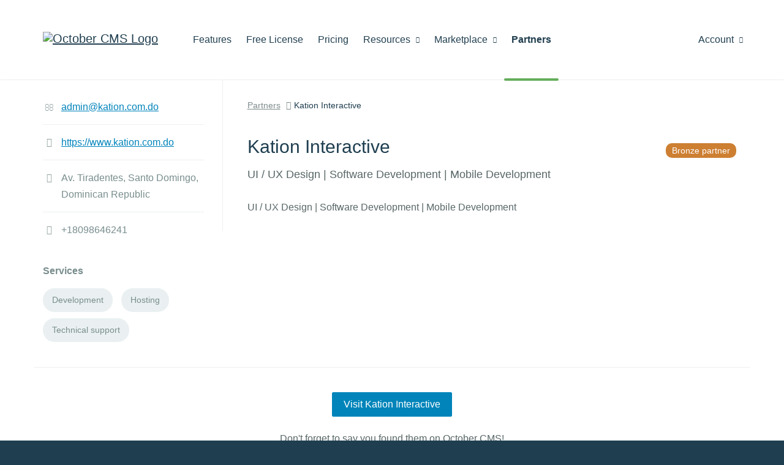

--- FILE ---
content_type: text/html; charset=UTF-8
request_url: https://octobercms.com/partners/profile/kation-interactive-srl
body_size: 3905
content:
<!DOCTYPE html>
<html lang="en">
    <head>
            
    <!-- Google Tag Manager -->
    <script>window.dataLayer = window.dataLayer || [];(function(w,d,s,l,i){w[l]=w[l]||[];w[l].push({'gtm.start':
    new Date().getTime(),event:'gtm.js'});var f=d.getElementsByTagName(s)[0],
    j=d.createElement(s),dl=l!='dataLayer'?'&l='+l:'';j.async=true;j.src=
    'https://www.googletagmanager.com/gtm.js?id='+i+dl;f.parentNode.insertBefore(j,f);
    })(window,document,'script','dataLayer','GTM-KS2FBX3');</script>
    <!-- End Google Tag Manager -->

<meta charset="utf-8">
<meta http-equiv="X-UA-Compatible" content="IE=edge">
<meta name="viewport" content="width=device-width, initial-scale=1">
<meta name="description" content="UI / UX Design | Software Development | Mobile Development"><meta name="author" content="October CMS">
<link rel="icon" type="image/png" href="https://octobercms.com/themes/website/assets/images/october.png" />
<link rel="canonical" href="https://octobercms.com/partners/profile/kation-interactive-srl">

<title>Kation Interactive - October CMS</title>

<link rel="stylesheet" href="https://octobercms.com/combine/7c2726d41a8e969c34fbf484c1095036-1747544179" />
<link href="https://octobercms.com/combine/e051e8be06518686ad098bd57cc68fc4-1767498344" rel="stylesheet">

<style> ul.product-docs-toc ul { margin-bottom: 20px; } </style>



  

    </head>

    <body class="partners  " >
        
<!-- Google Tag Manager (noscript) -->
<noscript><iframe src="https://www.googletagmanager.com/ns.html?id=GTM-KS2FBX3"
height="0" width="0" style="display:none;visibility:hidden"></iframe></noscript>
<!-- End Google Tag Manager (noscript) -->

<script>
    document.addEventListener("DOMContentLoaded", function() { 
          });
</script>

        
        <div class="page-content">
            
            <div id="site-heading">                 <div class="navbar navbar-default main-menu" role="navigation">
    <div class="container">
        <div class="row">
            <div class="navbar-header">
                <button type="button" class="navbar-toggle" data-toggle="collapse" data-target=".navbar-collapse">
                    <span class="sr-only">Toggle navigation</span>
                    <span class="icon-bar"></span>
                    <span class="icon-bar"></span>
                    <span class="icon-bar"></span>
                </button>
                <a class="navbar-brand hidden-sm" href="https://octobercms.com"><img width="211" height="35" src="https://d2f5cg397c40hu.cloudfront.net/website-static-files/images/october-color-logo-v1.svg" alt="October CMS Logo" /></a>
            </div>
            <div class="collapse navbar-collapse">
                <ul class="nav navbar-nav navbar-left">
            <li class="home hidden-lg hidden-md hidden-xs">
            <a
                                href="https://octobercms.com"
            >Home
                            </a>

                    </li>

                    <li class="features">
            <a
                                href="https://octobercms.com/features"
            >Features
                            </a>

                    </li>

                    <li class="free-license">
            <a
                                href="https://octobercms.com/free-license"
            >Free License
                            </a>

                    </li>

                    <li class="pricing">
            <a
                                href="https://octobercms.com/pricing"
            >Pricing
                            </a>

                    </li>

                    <li class="resources dropdown">
            <a
                                    class="dropdown-toggle"
                    data-toggle="dropdown"
                                href="javascript:;"
            >Resources
                                    <i class="icon-chevron-down"></i>
                            </a>

                            <ul class="dropdown-menu">
                                            <li class="">
                                                            <a href="https://octobercms.com/demo">Demo</a>
                                                    </li>
                                                                    <li class="">
                                                            <a href="https://octobercms.com/docker-dev-image">Docker Image</a>
                                                    </li>
                                                    <li class="divider"></li>
                                                                    <li class="">
                                                            <a href="https://docs.octobercms.com/4.x/setup/installation.html" target="_blank">Documentation</a>
                                                    </li>
                                                    <li class="divider"></li>
                                                                    <li class="">
                                                            <a href="https://octobercms.com/blog">Blog</a>
                                                    </li>
                                                                    <li class="">
                                                            <a href="https://talk.octobercms.com" target="_blank">Forum</a>
                                                    </li>
                                                                    <li class="">
                                                            <a href="https://octobercms.com/support">Help Center</a>
                                                    </li>
                                                                    <li class="">
                                                            <a href="https://www.youtube.com/c/OctoberCMSOfficial" target="_blank">YouTube Channel</a>
                                                    </li>
                                                    <li class="divider"></li>
                                                                    <li class="">
                                                            <a href="https://octobercms.com/premium-support">Premium Support</a>
                                                    </li>
                                                                    <li class="">
                                                            <a href="https://octobercms.com/hosting">Hosting</a>
                                                    </li>
                                                            </ul>
                    </li>

                    <li class="marketplace dropdown">
            <a
                                    class="dropdown-toggle"
                    data-toggle="dropdown"
                                href="javascript:;"
            >Marketplace
                                    <i class="icon-chevron-down"></i>
                            </a>

                            <ul class="dropdown-menu">
                                            <li class="">
                                                            <a href="https://octobercms.com/plugins">Plugins</a>
                                                    </li>
                                                                    <li class="">
                                                            <a href="https://octobercms.com/themes">Themes</a>
                                                    </li>
                                                            </ul>
                    </li>

                    <li class="partners active">
            <a
                                href="https://octobercms.com/partners"
            >Partners
                            </a>

                    </li>

            </ul>
                <ul class="nav navbar-nav navbar-right" id="main-menu-account">
    <li class="dropdown ">
    <a href="javascript:;" class="dropdown-toggle" data-toggle="dropdown">
        Account <i class="icon-chevron-down"></i>
    </a>
    <ul class="dropdown-menu">
                    <!-- Guest-->
            <li><a href="https://octobercms.com/account/signin">Sign In</a></li>
            <li><a href="https://octobercms.com/account/register">Register</a></li>
            </ul>
</li>

</ul>            </div>
        </div>
    </div>
</div>                            </div>

                
    <div class="container">
        <div class="row visible-sm-block visible-xs-block hidden-md hidden-lg">
            <div class="col-lg-12">
                <div class="product-title-with-icon no-icon">
                    
                    <div class="badge partner partner-bronze">
            Bronze partner
    </div>                    <h2>Kation Interactive</h2>

                    <p>UI / UX Design | Software Development | Mobile Development</p>
                </div>
            </div>
        </div>

        <div class="row">
            <div class="col-md-3">
                
<div class="product-sidebar details-sidebar" id="partner-sidebar">
    
    <ul class="property-list">
                    <li class="nowrap-ellipses"><i class="icon-envelope-alt"></i> <a href="mailto:&#97;&#100;m&#x69;&#x6e;&#x40;&#107;&#x61;t&#105;&#111;n&#46;&#99;&#x6f;m&#x2e;&#x64;&#111;" title="adm&#x69;&#110;&#64;k&#x61;ti&#x6f;&#x6e;&#x2e;c&#111;&#x6d;&#46;do">&#x61;&#100;&#109;&#105;&#x6e;&#64;k&#x61;&#116;&#x69;on&#x2e;&#99;om.&#x64;&#x6f;</a></li>
                <li class="nowrap-ellipses"><i class="icon-globe"></i> <a href="https://www.kation.com.do" target="_blank" title="https://www.kation.com.do">https://www.kation.com.do</a></li>

                    <li><i class="icon-location-arrow"></i> Av. Tiradentes, Santo Domingo, Dominican Republic</li>
        
                    <li><i class="icon-phone"></i> <nobr>+18098646241</nobr></li>
        
            </ul>

    <h4 class="secondary">Services</h4>

    <ul class="pills">
                    <li class="pill">Development</li>
                    <li class="pill">Hosting</li>
                    <li class="pill">Technical support</li>
            </ul>
</div>            </div>
            <div class="col-md-9">
                <div class="product-details-container no-border-right" id="partner-details-container">
                    <div class="row hidden-sm hidden-xs">
                        <div class="col-lg-12">
                            <ol class="breadcrumb">
                                <li><a href="https://octobercms.com/partners">Partners</a></li>
                                <li><a href="#">Kation Interactive</a></li>
                            </ol>
                        </div>
                    </div>

                    <div class="row">
                        <div class="col-lg-12">

                            <div class="product-title-with-icon hidden-sm hidden-xs no-icon">
                                
                                <div class="badge partner partner-bronze">
            Bronze partner
    </div>                                <h2>Kation Interactive</h2>

                                <p>UI / UX Design | Software Development | Mobile Development</p>
                            </div>

                            <article class="article">
    <p>UI / UX Design | Software Development | Mobile Development</p>
</article>


                        </div>
                    </div>
                </div>
            </div>
        </div>
    </div>

    <div class="content-section alternate">
        <div class="container">
            <div class="row standard-top-padding standard-bottom-padding grid-top-border">
                <div class="col-sm-12 text-center">
                    <p>
                        <a href="https://www.kation.com.do" target="_blank" class="btn btn-primary">Visit Kation Interactive</a>
                                            </p>
                    <div>Don't forget to say you found them on October CMS!</div>
                </div>
            </div>
        </div>
    </div>

    
        </div>

        <div class="site-footer fixed-sidebar-bottom-border" id="site-footer">
    <div class="container">
        <div class="row">
                            <div class="col-sm-6 from-the-blog">
                                                                    <h3>Latest from the blog</h3>
                        <h4><a href="https://octobercms.com/blog/post/introducing-larajax-october-cms-v4-1">Introducing Larajax in October CMS v4.1</a></h4>
                        <p class="post-excerpt">October CMS v4.1 introduces Larajax, a standalone AJAX library for Laravel, plus the Gateway API for partner automation, template caching with the new {% cache %} tag, and multisite traffic statistics.</p>
                        <p class="link"><a href="https://octobercms.com/blog/post/introducing-larajax-october-cms-v4-1">Continue reading &rarr;</a></p>
                                    </div>
            
            <div class="col-md-4 col-md-offset-2 col-sm-6">
                <div class="social">
                    <div class="icons ">
                        <a href="https://github.com/octobercms" target="_blank" rel="noopener noreferrer"><i class="icon-github"></i></a>
                        <a href="https://twitter.com/octobercms" target="_blank" rel="noopener noreferrer"><i class="icon-twitter"></i></a>
                        <a href="https://facebook.com/octobercms" target="_blank" rel="noopener noreferrer"><i class="icon-facebook"></i></a>
                        <a href="https://www.youtube.com/c/OctoberCMSOfficial" target="_blank" rel="noopener noreferrer"><i class="icon-youtube"></i></a>
                    </div>
                </div>

                            </div>
        </div>
    </div>

    <div class="menu">
        <div class="container">
            
                            <ul>
                    <li class="title">October CMS</li>

                                            <li class="">
                                                            <a href="https://octobercms.com">Home</a>
                                                    </li>
                                            <li class="">
                                                            <a href="https://octobercms.com/features">Features</a>
                                                    </li>
                                            <li class="">
                                                            <a href="https://octobercms.com/hosting">Hosting</a>
                                                    </li>
                                            <li class="">
                                                            <a href="https://portal.octobercms.com/" rel="noopener noreferrer" target="_blank">Roadmap &amp; Portal</a>
                                                    </li>
                                            <li class="">
                                                            <a href="/help/terms/website">Terms &amp; Conditions</a>
                                                    </li>
                                            <li class="">
                                                            <a href="https://octobercms.com/contact">Contact Us</a>
                                                    </li>
                                            <li class="">
                                                            <a href="https://octobercms.com/about">About</a>
                                                    </li>
                                            <li class="">
                                                            <a href="https://octobercms.com/blog">Blog</a>
                                                    </li>
                                    </ul>
                            <ul>
                    <li class="title">Discover More</li>

                                            <li class="">
                                                            <a href="https://octobercms.com/account">My Account</a>
                                                    </li>
                                            <li class="">
                                                            <a href="https://octobercms.com/plugins">Plugins</a>
                                                    </li>
                                            <li class="">
                                                            <a href="https://octobercms.com/themes">Themes</a>
                                                    </li>
                                            <li class="active">
                                                            <a href="https://octobercms.com/partners">Partners</a>
                                                    </li>
                                    </ul>
                            <ul>
                    <li class="title">Support</li>

                                            <li class="">
                                                            <a href="https://octobercms.com/premium-support">Premium Support</a>
                                                    </li>
                                            <li class="">
                                                            <a href="https://docs.octobercms.com/4.x/setup/installation.html" rel="noopener noreferrer" target="_blank">Documentation</a>
                                                    </li>
                                            <li class="">
                                                            <a href="https://octobercms.com/support">Help Center</a>
                                                    </li>
                                            <li class="">
                                                            <a href="https://octobercms.com/forum">Forum</a>
                                                    </li>
                                    </ul>
                            <ul>
                    <li class="title">Help</li>

                                            <li class="">
                                                            <a href="/help/site/projects">Projects</a>
                                                    </li>
                                            <li class="">
                                                            <a href="/help/site/teams">Teams</a>
                                                    </li>
                                            <li class="">
                                                            <a href="/help/site/marketplace">Marketplace</a>
                                                    </li>
                                            <li class="">
                                                            <a href="/help/site/markdown">Markdown</a>
                                                    </li>
                                            <li class="">
                                                            <a href="/help/site/authors">For Authors</a>
                                                    </li>
                                    </ul>
                            <ul>
                    <li class="title">Guidelines</li>

                                            <li class="">
                                                            <a href="/help/terms/quality-guidelines">Quality Guidelines</a>
                                                    </li>
                                            <li class="">
                                                            <a href="/docs/help/developer-guide">Developer Guide</a>
                                                    </li>
                                    </ul>
            
            <a href="/" class="home-link">Home</a>

                    </div>
    </div>
</div>

<script type="text/template" data-template="global-notifications-popover-template">
    <div class="popover global-notifications" role="tooltip">
        <div class="arrow"></div>
        <div class="popover-header">
            <h4 class="popover-title"></h4>
            <button type="button" class="close" id="global-notifications-close-button" data-dismiss="modal" aria-hidden="true">&times;</button>
            <a href="javascript:;" class="pull-right text-muted mark-all-read" id="global-notifications-mark-all-read">Mark all as read</a>
        </div>
        <form class="global-notifications-container loading" id="global-notifications-container">
        </form>
    </div>
</script>
        
        <script src="https://d2f5cg397c40hu.cloudfront.net/website-static-files/js/commonscripts-part-1-v1.js"></script>
    <script src="https://d2f5cg397c40hu.cloudfront.net/website-static-files/js/commonscripts-part-2-v1.js"></script>

<script src="https://octobercms.com/combine/9c89e4094f5734857b0b3788f7570b4c-1668712740"></script>

    
    <script src="https://octobercms.com/combine/a75f111a6d883c02d12b8118cb561ee5-1616889265"></script>

    <script async defer src="https://maps.googleapis.com/maps/api/js?key=AIzaSyDGVWWQLRi_NKjuldOAyVK7QuYTBvrrUtM&callback=initMap"></script>


    </body>
</html>

--- FILE ---
content_type: text/css; charset=UTF-8
request_url: https://octobercms.com/combine/7c2726d41a8e969c34fbf484c1095036-1747544179
body_size: 7809
content:
.content-toolbar.product-list-toolbar .toolbar-container{display:-ms-flexbox;display:-webkit-flex;display:flex;-webkit-flex-direction:row;-ms-flex-direction:row;flex-direction:row;-webkit-flex-wrap:nowrap;-ms-flex-wrap:nowrap;flex-wrap:nowrap;-webkit-justify-content:flex-start;-ms-flex-pack:start;justify-content:flex-start;-webkit-align-content:stretch;-ms-flex-line-pack:stretch;align-content:stretch;-webkit-align-items:flex-start;-ms-flex-align:start;align-items:flex-start}
.content-toolbar.product-list-toolbar .toolbar-container .toolbar-item{-webkit-order:0;-ms-flex-order:0;order:0;-webkit-align-self:auto;-ms-flex-item-align:auto;align-self:auto;-webkit-flex:0 1 auto;-ms-flex:0 1 auto;flex:0 1 auto}
.content-toolbar.product-list-toolbar .toolbar-container .toolbar-item.search{-webkit-flex:1 1 auto;-ms-flex:1 1 auto;flex:1 1 auto}
.content-toolbar.product-list-toolbar .toolbar-item{white-space:nowrap;position:relative}
.content-toolbar.product-list-toolbar .categories-link,
.content-toolbar.product-list-toolbar .stats-link,
.content-toolbar.product-list-toolbar .sorting-link{padding-top:10px;display:inline-block}
.content-toolbar.product-list-toolbar .categories-link,
.content-toolbar.product-list-toolbar .sorting-link{margin-right:20px}
.content-toolbar.product-list-toolbar .categories-link a.link,
.content-toolbar.product-list-toolbar .sorting-link a.link{color:#586667;text-decoration:none}
.content-toolbar.product-list-toolbar .categories-link a.link i,
.content-toolbar.product-list-toolbar .sorting-link a.link i{margin-left:5px;font-size:12px;color:#bac3c7}
.content-toolbar.product-list-toolbar .categories-link a.link .number-badge,
.content-toolbar.product-list-toolbar .sorting-link a.link .number-badge{margin-left:5px}
.content-toolbar.product-list-toolbar .categories-link .dropdown-menu,
.content-toolbar.product-list-toolbar .sorting-link .dropdown-menu{left:auto;top:45px;right:-27px}
.content-toolbar.product-list-toolbar .popover-container{display:inline-block;position:relative}
.content-toolbar.product-list-toolbar .popover{width:300px;max-width:300px;left:auto !important;right:-10px !important;top:38px !important}
.content-toolbar.product-list-toolbar .stats-link:before{content:'';width:18px;height:18px;display:inline-block;background-image:url("https://d2f5cg397c40hu.cloudfront.net/website-static-files/images/icons-sprite-v1.png");background-position:-343px -54px;margin-right:4px;position:relative;top:2px}
@media only screen and (-webkit-min-device-pixel-ratio:1.3),only screen and (-o-min-device-pixel-ratio:13/10),only screen and (min-resolution:120dpi){.content-toolbar.product-list-toolbar .stats-link:before{background-image:url("https://d2f5cg397c40hu.cloudfront.net/website-static-files/images/icons-sprite-v1%402x.png");background-size:1135px 755px}}
@media (max-width:991px){.content-toolbar.product-list-toolbar.show-sorting .toolbar-item.search{width:100%;float:none !important}.content-toolbar.product-list-toolbar.show-sorting .toolbar-item.links{float:none !important}.content-toolbar.product-list-toolbar.show-sorting .toolbar-item.links .stats-link{float:right}}
@media (max-width:767px){.content-toolbar.product-list-toolbar .toolbar-container{display:block}.content-toolbar.product-list-toolbar .toolbar-container .toolbar-item.links{float:none !important}.content-toolbar.product-list-toolbar .toolbar-container .toolbar-item.links .stats-link{float:right}.content-toolbar.product-list-toolbar .toolbar-container .toolbar-item.platform-version{margin:0}.content-toolbar.product-list-toolbar .popover{right:237px}.content-toolbar.product-list-toolbar .popover-container.categories-no-sorting .popover{right:-210px !important}.content-toolbar.product-list-toolbar.search-and-stats .toolbar-item.search{width:100%}}
.badge.popularity-badge{font-size:12px;font-weight:bold;text-shadow:none;background-color:#bdc3c7;color:#fff;top:-2px;position:relative;margin-right:5px}
.badge.popularity-badge.highlight{background-color:#e6802b}
.product-list{position:relative}
.product-list .cards{padding-bottom:15px}
.product-list .list-header .pull-right{margin-top:20px}
.product-list .list-header h3{font-size:22px;margin-bottom:15px}
.product-list .list-header p.secondary-text{font-size:16px;margin-bottom:0;line-height:0;text-align:right}
@media (max-width:767px){.product-list .cards{padding-bottom:5px}}
.product-list .product-card{width:287px;display:inline-block;vertical-align:top;border:1px solid #E7E9EA;background:#F9FBFB;border-radius:4px;position:relative;text-decoration:none;padding:10px;margin-right:30px;margin-bottom:30px}
.product-list .product-card:nth-child(3n){margin-right:0}
.product-list .product-card h4{font-size:16px;margin-bottom:2px;margin-top:-3px;text-overflow:ellipsis;white-space:nowrap;overflow:hidden;color:#213F50}
.product-list .product-card p{font-size:14px;line-height:130%;margin-bottom:10px;color:#586667}
.product-list .product-card h4,
.product-list .product-card p{margin-right:75px}
.product-list .product-card .price-tag{border-radius:20px;background:#EAF0F1;color:#586667;font-size:12px;line-height:100%;display:inline-block;text-align:center;padding:5px 11px;margin-top:15px}
.product-list .product-card p.footer{position:absolute;margin:0;padding:2px 33px 0 0;text-overflow:ellipsis;white-space:nowrap;overflow:hidden;width:100%;bottom:10px;font-size:14px}
.product-list .product-card .icon{float:right;text-align:center;width:64px;margin-top:3px}
.product-list .product-card .icon img{width:64px;height:64px;display:block}
.product-list .product-card .card-front p{color:#586667}
.product-list .product-card .card-front p.footer{color:#8DA6A6}
.product-list .product-card .card-back{display:none}
.product-list .product-card.best-product{padding:15px}
.product-list .product-card.placeholder{background:#FCFCFC;border-color:#EFF0F1;text-align:center;color:#CBD2D4;padding-top:40px;height:125px;min-height:auto !important}
.product-list .product-card.placeholder span{display:block;font-size:16px}
.product-list .product-card.placeholder:before{content:'';width:31px;height:19px;display:inline-block;background-image:url("https://d2f5cg397c40hu.cloudfront.net/website-static-files/images/icons-sprite-v1.png");background-position:-402px -701px;margin-bottom:10px}
@media only screen and (-webkit-min-device-pixel-ratio:1.3),only screen and (-o-min-device-pixel-ratio:13/10),only screen and (min-resolution:120dpi){.product-list .product-card.placeholder:before{background-image:url("https://d2f5cg397c40hu.cloudfront.net/website-static-files/images/icons-sprite-v1%402x.png");background-size:1135px 755px}}
.product-list .product-card.text-link{text-align:center;font-size:16px;color:#0083bb;text-decoration:underline}
.product-list .product-card.text-link span{display:block;padding-top:58px}
.product-list .product-card.text-link.compact{min-height:86px}
.product-list .product-card.text-link.compact span{padding-top:21px}
.product-list .product-card.placeholder-1-3{display:none}
.product-list .product-card .bottom-controls{position:absolute;bottom:10px;width:100%}
.product-list .product-card .bottom-controls .projects,
.product-list .product-card .bottom-controls .rating-stars .count{font-size:15px;color:white}
.product-list .product-card .bottom-controls .projects:before{content:'';width:20px;height:17px;display:inline-block;background-image:url("https://d2f5cg397c40hu.cloudfront.net/website-static-files/images/icons-sprite-v1.png");background-position:-1104px -45px;position:relative;top:3px;margin-right:4px}
@media only screen and (-webkit-min-device-pixel-ratio:1.3),only screen and (-o-min-device-pixel-ratio:13/10),only screen and (min-resolution:120dpi){.product-list .product-card .bottom-controls .projects:before{background-image:url("https://d2f5cg397c40hu.cloudfront.net/website-static-files/images/icons-sprite-v1%402x.png");background-size:1135px 755px}}
.product-list .product-card .bottom-controls .projects.top10:before{top:5px;margin-right:2px;content:'' !important;width:30px !important;height:21px !important;display:inline-block !important;background-image:url("https://d2f5cg397c40hu.cloudfront.net/website-static-files/images/icons-sprite-v1.png") !important;background-position:-543px -723px !important}
@media only screen and (-webkit-min-device-pixel-ratio:1.3),only screen and (-o-min-device-pixel-ratio:13/10),only screen and (min-resolution:120dpi){.product-list .product-card .bottom-controls .projects.top10:before{background-image:url("https://d2f5cg397c40hu.cloudfront.net/website-static-files/images/icons-sprite-v1%402x.png");background-size:1135px 755px}}
.product-list .product-card .bottom-controls .product-rating{position:absolute;right:20px !important;bottom:0}
.product-list .product-card .bottom-controls .rating-stars{white-space:nowrap}
.product-list .product-card .bottom-controls .rating-stars .count{margin-right:5px}
.product-list .product-card .card-front .bottom-controls .projects,
.product-list .product-card .card-front .bottom-controls .rating-stars .count{color:#586667}
.product-list .product-card .card-front .bottom-controls .projects:before{content:'';width:20px;height:17px;display:inline-block;background-image:url("https://d2f5cg397c40hu.cloudfront.net/website-static-files/images/icons-sprite-v1.png");background-position:-1104px -45px}
@media only screen and (-webkit-min-device-pixel-ratio:1.3),only screen and (-o-min-device-pixel-ratio:13/10),only screen and (min-resolution:120dpi){.product-list .product-card .card-front .bottom-controls .projects:before{background-image:url("https://d2f5cg397c40hu.cloudfront.net/website-static-files/images/icons-sprite-v1%402x.png");background-size:1135px 755px}}
.product-list .product-card.promotion p{margin-bottom:0}
.product-list .product-card.promotion .card-front p.footer{padding-right:60px}
.product-list .product-card.promotion .card-front:before{position:absolute;right:14px;bottom:13px;content:'';width:25px;height:16px;display:inline-block;background-image:url("https://d2f5cg397c40hu.cloudfront.net/website-static-files/images/icons-sprite-v1.png");background-position:-402px -679px}
@media only screen and (-webkit-min-device-pixel-ratio:1.3),only screen and (-o-min-device-pixel-ratio:13/10),only screen and (min-resolution:120dpi){.product-list .product-card.promotion .card-front:before{background-image:url("https://d2f5cg397c40hu.cloudfront.net/website-static-files/images/icons-sprite-v1%402x.png");background-size:1135px 755px}}
@media (max-width:1199px){.product-list .product-card{width:246px;min-height:190px;margin-right:15px;margin-bottom:15px}.product-list .product-card.best-product{width:377px}}
@media (max-width:1199px) and (min-width:992px){.product-list .card-front .bottom-controls .projects.not-top10{display:none}.product-list .card-front .bottom-controls .projects.top10 .installations{display:none}}
.product-list.promoted .product-card{background:#FFFDF3;border-color:#F6C443}
.product-list .product-card.has-back-side:hover{border-color:#213F50 !important;background:#213F50}
.product-list .product-card.has-back-side:hover .card-front{display:none}
.product-list .product-card.has-back-side:hover .card-back{display:block}
.product-list .product-card.has-back-side:hover .card-back h4,
.product-list .product-card.has-back-side:hover .card-back p{color:white}
.product-list .product-card.has-back-side:hover .popularity-info{text-align:center;width:64px;height:64px}
.product-list .product-card.has-back-side:hover .popularity-info span{color:#ecf0f1}
.product-list .product-card.has-back-side:hover .popularity-info span.number{font-size:13px;display:inline-block}
.product-list .product-card.has-back-side:hover .popularity-info span.segment{font-size:13px;color:rgba(255,255,255,0.52);display:block;margin-top:3px}
.product-list .product-card.has-back-side:hover .popularity-info span.popularity{font-size:25px;color:#ecf0f1;line-height:100%}
.product-list .product-card.has-back-side:hover .popularity-info.highlight span.popularity,
.product-list .product-card.has-back-side:hover .popularity-info.highlight span.number{color:#FFB804}
@media (max-width:991px){.product-list .product-card{min-height:auto;margin-bottom:15px}.product-list .product-card,.product-list .product-card.best-product{width:352px}.product-list .product-card,.product-list .product-card:nth-child(3n){margin-right:15px}.product-list .product-card:nth-child(2n){margin-right:0}.product-list .product-card.placeholder-1-2,.product-list .product-card.placeholder-2-1{display:none}}
@media (max-width:767px){.product-list .product-card{width:100%;min-height:0 !important;margin-right:0 !important}.product-list .product-card p.description{margin-bottom:30px}.product-list .product-card .card-back .product-rating{display:none}.product-list .product-card .bottom-controls .product-rating,.product-list .product-card.best-product .bottom-controls .product-rating{right:100px !important}.product-list .product-card.placeholder{display:none !important}.product-list .product-card.promotion .card-front:before{right:-1px;bottom:-1px}.product-list .product-card.best-product{width:100%;margin-right:0;min-height:0 !important}}
.product-list.two-column .product-card{width:363px}
.product-list.two-column .product-card:nth-child(2n){margin-right:0 !important}
.product-list.two-column .product-card:nth-child(3n){margin-right:25px}
@media (max-width:1199px) and (min-width:992px){.product-list.two-column .product-card{min-height:0 !important}}
@media (max-width:1199px){.product-list.two-column .product-card{width:100%;margin-right:0 !important}.product-list.two-column .product-card p.description{margin-bottom:30px}.product-list.two-column .product-card .product-rating{right:100px !important}}
@media (max-width:991px){.product-list.two-column .product-card{width:345px;min-height:190px;margin-right:25px !important}.product-list.two-column .product-card:nth-child(2n){margin-right:0 !important}.product-list.two-column .product-card:nth-child(3n){margin-right:25px}.product-list.two-column .product-card .product-rating{right:20px !important}}
@media (max-width:767px){.product-list.two-column .product-card{width:100%;min-height:0 !important;margin-right:0 !important}.product-list.two-column .product-card p.description{margin-bottom:30px}.product-list.two-column .product-card .product-rating{right:80px !important}}
.product-list .list-loading{position:absolute;width:100%;height:100%;left:0;top:0;background:rgba(255,255,255,0.75)}
.product-link-list{margin:20px 0 10px 0;padding:0;list-style:none}
.product-link-list li{display:inline-block;vertical-align:top;margin-right:30px}
.product-link-list.plugin-list{display:flex;flex-wrap:wrap}
.product-link-list.plugin-list li{font-size:0;margin-bottom:30px;display:block;width:29%}
.product-link-list.plugin-list li img{margin-right:10px;float:left}
.product-link-list.plugin-list li span{font-size:16px;text-decoration:none;color:#213F50}
.product-link-list.plugin-list li p{font-size:16px;color:#586667;margin-bottom:10px;text-decoration:none}
.product-link-list.plugin-list li .product-info{margin-left:64px}
.product-link-list.plugin-list li .stars{font-size:0;text-decoration:none}
.product-link-list.theme-list li{-webkit-border-radius:2px;-moz-border-radius:2px;border-radius:2px;margin-bottom:30px;overflow:hidden}
.product-link-list.theme-list li img{border:1px solid #ecf0f1}
.product-link-list.theme-list li span{width:184px;text-align:center;display:block;padding:10px 0 0 0}
.details-sidebar{padding:30px 0 0 0;width:263px;border-bottom:1px solid rgba(255,255,255,0.1)}
.details-sidebar .product-rating{margin-bottom:40px}
.details-sidebar .popularity-badge{margin-top:8px}
.details-sidebar .product-support,
.details-sidebar .donate-link{position:relative;margin-bottom:30px}
.details-sidebar .product-support p,
.details-sidebar .donate-link p{padding-left:55px;margin-bottom:0}
.details-sidebar .product-support:before,
.details-sidebar .donate-link:before{content:'';width:39px;height:39px;display:inline-block;background-image:url("https://d2f5cg397c40hu.cloudfront.net/website-static-files/images/icons-sprite-v1.png");background-position:0px -511px;position:absolute;left:0;top:4px}
@media only screen and (-webkit-min-device-pixel-ratio:1.3),only screen and (-o-min-device-pixel-ratio:13/10),only screen and (min-resolution:120dpi){.details-sidebar .product-support:before,.details-sidebar .donate-link:before{background-image:url("https://d2f5cg397c40hu.cloudfront.net/website-static-files/images/icons-sprite-v1%402x.png");background-size:1135px 755px}}
.details-sidebar .donate-link:before{content:'';width:38px;height:51px;display:inline-block;background-image:url("https://d2f5cg397c40hu.cloudfront.net/website-static-files/images/icons-sprite-v1.png");background-position:-66px -391px;top:-7px}
@media only screen and (-webkit-min-device-pixel-ratio:1.3),only screen and (-o-min-device-pixel-ratio:13/10),only screen and (min-resolution:120dpi){.details-sidebar .donate-link:before{background-image:url("https://d2f5cg397c40hu.cloudfront.net/website-static-files/images/icons-sprite-v1%402x.png");background-size:1135px 755px}}
.details-sidebar .parther-profile-link{display:inline-block}
.details-sidebar .parther-profile-link .partner.badge{float:none;margin-left:0;margin-top:10px}
.details-sidebar.affix{top:0}
.details-sidebar.affix-bottom{position:absolute}
.details-sidebar .bundle-sidebar ul.digital-indicators{margin-bottom:0}
.details-sidebar .bundle-sidebar .product-rating{margin-bottom:20px}
@media (max-width:1199px){.details-sidebar{width:221px}.details-sidebar .rating-stars.large .stars i{font-size:25px}.details-sidebar .popularity-award{top:-2px}.details-sidebar ul.digital-indicators.sidebar li{padding:0 10px}}
@media (max-width:991px){.details-sidebar{width:auto}.details-sidebar.affix,.details-sidebar.affix-bottom{position:relative !important}.details-sidebar .product-rating{float:left}.details-sidebar .product-popularity{float:right}.details-sidebar .product-price-and-add{clear:both}.details-sidebar ul.digital-indicators.sidebar li{padding:0 10px}}
.product-title-with-icon img,
.product-title-with-icon i{float:left;margin-top:10px}
.product-title-with-icon h2,
.product-title-with-icon p{margin-left:95px}
.product-title-with-icon h2{font-size:30px;margin-bottom:5px}
.product-title-with-icon p{font-size:18px}
.product-title-with-icon.no-icon h2,
.product-title-with-icon.no-icon p{margin-left:0}
.product-title-with-icon.no-description h2{position:relative;top:12px}
.product-title-with-icon div.avatar{float:left;margin-top:10px}
.product-title-with-icon div.avatar img{float:none;margin-top:0}
.product-title-with-icon.minor h2{font-size:18px}
.product-title-with-icon.minor p{font-size:16px}
.product-title-with-icon.minor h2,
.product-title-with-icon.minor p{margin-left:85px}
.product-title-with-icon.minor img{margin-top:0}
@media (max-width:991px){.product-title-with-icon{margin-top:40px}}
.product-details-container{border-left:1px solid #ecf0f1;border-right:1px solid #ecf0f1;margin-right:8px;padding:0 40px}
.product-details-container.no-border-right{border-right:none;padding-right:0}
.product-details-container .product-banner-container{margin:0 -40px 40px -40px}
.product-details-container .product-banner-container img{display:block;max-width:100%}
.product-details-container .full-size-container{margin:0 -40px 0 -40px}
.product-details-container .product-demo-link-container{margin:0 0 40px 0}
.product-details-container .product-demo-link-container .btn{display:block}
.product-details-container ul.nav-tabs.primary{margin:0 -40px 40px -40px}
.product-details-container ul.nav-tabs.primary>li:first-child{margin-left:20px}
@media (max-width:1199px){.product-details-container ul.nav-tabs.primary>li:first-child{margin-left:30px}}
@media (max-width:991px){.product-details-container ul.nav-tabs.primary{margin-right:0;margin-left:0}.product-details-container ul.nav-tabs.primary>li>a{padding-left:0;padding-right:0}.product-details-container ul.nav-tabs.primary>li:first-child{margin-left:0}}
.product-details-container .tab-pane>.article{margin-bottom:40px}
.product-details-container .cli-command{margin-bottom:40px;margin-top:-10px}
.product-details-container .cli-command .cli-command-label{margin-bottom:8px;font-weight:600}
.product-details-container .cli-command .cli-command-box{display:flex;align-items:center;background:rgba(0,0,0,0.3);border-radius:4px;padding:5px 10px 5px 5px}
.product-details-container .cli-command .cli-command-box code{flex:1;font-size:13px;word-break:break-all;padding:10px}
.product-details-container .cli-command .cli-command-box button{font:0/0 a;color:transparent;text-shadow:none;background-color:transparent;border:0;flex-shrink:0;margin-left:10px;border:none !important;width:18px;height:24px;padding:0}
.product-details-container .cli-command .cli-command-box button:before{content:'';width:18px;height:24px;display:inline-block;background-image:url("/themes/website/assets/images/clipboard-copy.png");background-position:0 0}
@media only screen and (-webkit-min-device-pixel-ratio:1.3),only screen and (-o-min-device-pixel-ratio:13/10),only screen and (min-resolution:120dpi){.product-details-container .cli-command .cli-command-box button:before{background-image:url("/themes/website/assets/images/clipboard-copy@2x.png");background-size:36px,24px}}
.product-details-container .cli-command .cli-command-box button:hover,
.product-details-container .cli-command .cli-command-box button:focus{background-color:transparent !important}
.product-details-container .cli-command .cli-command-box button.copied:before{content:'';width:16px;height:17px;display:inline-block;background-image:url("/themes/website/assets/images/clipboard-copy.png");background-position:-20px 0}
@media only screen and (-webkit-min-device-pixel-ratio:1.3),only screen and (-o-min-device-pixel-ratio:13/10),only screen and (min-resolution:120dpi){.product-details-container .cli-command .cli-command-box button.copied:before{background-image:url("/themes/website/assets/images/clipboard-copy@2x.png");background-size:36px,24px}}
@media (max-width:991px){.product-details-container{margin-right:0;border-right:none;border-left:none;min-height:0 !important;padding:0}.product-details-container ul.nav-tabs{margin-left:0;margin-right:0;padding-bottom:20px}.product-details-container ul.nav-tabs>li:first-child{margin-left:0}.product-details-container .product-banner-container,.product-details-container .full-size-container{margin-left:-15px;margin-right:-15px}}
.btn.stripe-payment-button{position:relative;padding-right:85px}
.btn.stripe-payment-button:before{position:absolute;top:0;right:0;border-left:1px solid rgba(255,255,255,0.3);content:'';background-image:url("https://d2f5cg397c40hu.cloudfront.net/website-static-files/images/market-sprite-v1.png");background-position:13px 11px;background-size:178px 66px;width:70px;height:100%;display:inline-block}
@media only screen and (-webkit-min-device-pixel-ratio:1.3),only screen and (-o-min-device-pixel-ratio:13/10),only screen and (min-resolution:120dpi){.btn.stripe-payment-button:before{background-image:url("https://d2f5cg397c40hu.cloudfront.net/website-static-files/images/market-sprite-v1%402x.png")}}
@media (max-width:630px){.btn.modal-payment-button{display:block;margin:0 0 10px 0!important}}
.popularity-award{position:relative;font-size:13px;color:#fff;font-weight:bold;width:38px;display:inline-block}
.popularity-award span{position:relative;width:100%;top:4px;text-align:center;display:block}
.popularity-award:before{content:'';width:37px;height:46px;display:inline-block;background-image:url("https://d2f5cg397c40hu.cloudfront.net/website-static-files/images/icons-sprite-v1.png");background-position:0 -460px;position:absolute;left:0;top:-5px}
@media only screen and (-webkit-min-device-pixel-ratio:1.3),only screen and (-o-min-device-pixel-ratio:13/10),only screen and (min-resolution:120dpi){.popularity-award:before{background-image:url("https://d2f5cg397c40hu.cloudfront.net/website-static-files/images/icons-sprite-v1%402x.png");background-size:1135px 755px}}
ul.digital-indicators li .popularity-award{top:6px;width:43px;height:54px;font-size:15px}
ul.digital-indicators li .popularity-award span{top:1px}
ul.digital-indicators li .popularity-award:before{content:'';width:43px;height:53px;display:inline-block;background-image:url("https://d2f5cg397c40hu.cloudfront.net/website-static-files/images/icons-sprite-v1.png");background-position:-100px -460px}
@media only screen and (-webkit-min-device-pixel-ratio:1.3),only screen and (-o-min-device-pixel-ratio:13/10),only screen and (min-resolution:120dpi){ul.digital-indicators li .popularity-award:before{background-image:url("https://d2f5cg397c40hu.cloudfront.net/website-static-files/images/icons-sprite-v1%402x.png");background-size:1135px 755px}}
.product-price-and-add{margin-bottom:40px;background:#EAF0F1;border-radius:2px}
.product-price-and-add:before,
.product-price-and-add:after{content:" ";display:table}
.product-price-and-add:after{clear:both}
.product-price-and-add .price,
.product-price-and-add .btn{padding:12px;height:43px;font-size:16px;line-height:19px;text-align:center}
.product-price-and-add .price{width:39.5%;float:left;color:#213F50;position:relative}
.product-price-and-add .price:after{content:'';display:block;width:0;height:0;border-top:10px solid transparent;border-bottom:10px solid transparent;border-left:10px solid #eaf0f1;position:absolute;right:-10px;top:11px;z-index:1}
.product-price-and-add .btn{width:60.4%;float:right;color:white;background:#0084ba;text-decoration:none}
.product-price-and-add .bundle-discount{background:#7FAC3E;color:white;-webkit-border-radius:10px;-moz-border-radius:10px;border-radius:10px;font-size:14px;display:inline-block;padding:1px 6px;white-space:nowrap;margin-top:2px}
@media (max-width:991px){.product-price-and-add .bundle-discount{margin-top:0}}
.property-list{padding:0;margin-bottom:40px;list-style:none;color:#798d8d}
.property-list li{padding:15px 0 15px 30px;position:relative;border-bottom:1px solid #ecf0f1}
.property-list li>i:first-child{position:absolute;width:20px;top:20px;left:0;font-size:15px;display:inline-block;text-align:center;margin-right:10px;opacity:0.8;filter:alpha(opacity=80)}
.property-list li>i.icon-external-link{top:23px !important}
.property-list li:first-child{padding-top:0}
.property-list li:first-child>i:first-child{top:6px}
.property-list li:last-child{padding-bottom:0;border-bottom:0}
.property-list li.nowrap-ellipses{overflow:hidden;text-overflow:ellipsis;width:100%;white-space:nowrap}
.property-list li .compatibility{display:inline-block;width:6px;height:6px;vertical-align:middle;border-radius:6px;background-color:#BDC3C7}
.property-list li .compatibility.tested{background-color:#9ACC2E}
.property-list li .compatibility.unsupported{background-color:#c63e26}
.property-list.border-top li:first-child{padding-top:15px;border-top:1px solid #ecf0f1}
.property-list.border-top li:first-child>i:first-child{top:19px}
.product-screenshots{margin-bottom:40px}
.product-screenshots img{max-width:100%}
.product-screenshots ul{list-style:none;margin-bottom:40px;padding:0;font-size:0;white-space:nowrap}
.product-screenshots ul li{display:inline-block;padding:0;margin-right:2.5%;width:18%;list-style:none;cursor:pointer;border:1px solid #dee1e3;border-radius:4px;overflow:hidden}
.product-screenshots ul li:last-child{margin-right:0}
.product-screenshots ul li a{display:block}
.product-screenshots ul li img{width:100%;display:block;border-radius:2px}
.product-screenshots ul li.active{border-color:#2581b8}
.product-screenshots .screenshot-description{margin-bottom:40px}
.product-screenshots .screenshot-description:empty{margin-bottom:0}
.changelog th{padding-right:20px;text-align:right;color:#213f50}
.changelog th,
.changelog td{vertical-align:top;padding-bottom:20px;font-weight:normal}
.changelog th p,
.changelog td p{margin-bottom:0}
.changelog.october th,
.changelog.october td{padding-bottom:40px}
.changelog tr:last-child th,
.changelog tr:last-child td{padding-bottom:0}
.market-price-panel{background:#fff8d4;padding:35px;margin:0 -35px 35px -35px}
.market-price-panel p.price{color:#213f50;font-size:30px;font-weight:100;margin-top:-10px;margin-bottom:0}
.market-price-panel p.note{margin-bottom:0}
.market-price-panel p span.tax{font-size:12px;font-weight:normal;line-height:1}
@media (max-width:991px){.market-price-panel{margin-right:0;margin-left:0}}
.market-price-panel span.coupon-code{color:#213f50;display:block;margin-top:-7px}
.market-price-panel span.coupon-code .close{font:0/0 a;color:transparent;text-shadow:none;background-color:transparent;border:0;opacity:1 !important;filter:alpha(opacity=100) !important;float:none;margin-top:11px;outline:none !important;margin-left:10px;display:inline-block}
.market-price-panel span.coupon-code .close:before{content:'';width:12px;height:12px;display:inline-block;background-image:url("https://d2f5cg397c40hu.cloudfront.net/website-static-files/images/icons-sprite-v1.png");background-position:0 -661px}
@media only screen and (-webkit-min-device-pixel-ratio:1.3),only screen and (-o-min-device-pixel-ratio:13/10),only screen and (min-resolution:120dpi){.market-price-panel span.coupon-code .close:before{background-image:url("https://d2f5cg397c40hu.cloudfront.net/website-static-files/images/icons-sprite-v1%402x.png");background-size:1135px 755px}}
.market-price-panel span.coupon-code .close:hover:before{content:'';width:12px;height:12px;display:inline-block;background-image:url("https://d2f5cg397c40hu.cloudfront.net/website-static-files/images/icons-sprite-v1.png");background-position:-42px -613px}
@media only screen and (-webkit-min-device-pixel-ratio:1.3),only screen and (-o-min-device-pixel-ratio:13/10),only screen and (min-resolution:120dpi){.market-price-panel span.coupon-code .close:hover:before{background-image:url("https://d2f5cg397c40hu.cloudfront.net/website-static-files/images/icons-sprite-v1%402x.png");background-size:1135px 755px}}
input.coupon-code{text-transform:uppercase}
div.reviews>ul>li.review.submit-form{padding-top:40px;margin-bottom:40px}
div.reviews .input-placeholder{border:1px solid #bac3c7;padding:8px 16px;color:#95a5a6;text-decoration:none;display:block;cursor:pointer;border-radius:2px;margin-top:20px}
.license-type-selector label{margin-bottom:12px}
.license-type-selector .help-block{margin-left:190px;margin-bottom:0}
.category-selector-dropdown .chosen-container-single .chosen-single{border-radius:20px}
.category-selector-dropdown .chosen-container-single .chosen-single div{width:32px}
.badge.partner{float:right;margin-top:20px;margin-left:20px;padding:5px 10px}
.badge.partner.partner-platinum{background:#89999C;color:white}
.badge.partner.partner-silver{background:#BAC3C7;color:white}
.badge.partner.partner-gold{background:#FF9400;color:white}
.badge.partner.partner-bronze{background:#CD7F32;color:white}
html.gecko .badge.partner{padding:7px 10px 3px 10px}
a.partner-badge{display:block;text-indent:-10000em;margin-top:20px;width:211px;height:60px;background-image:url("/themes/website/assets/images/partners/partner-badge.png")}
a.partner-badge:active{outline:none}
@media only screen and (-webkit-min-device-pixel-ratio:1.3),only screen and (-o-min-device-pixel-ratio:13/10),only screen and (min-resolution:120dpi){a.partner-badge{background-image:url("/themes/website/assets/images/partners/partner-badge@2x.png");background-size:211px 60px}}
.content-toolbar.product-list-toolbar .platform-version{margin:0 15px}
.content-toolbar.product-list-toolbar .platform-version .platform-version-container{padding:9px 15px;border-radius:30px;background-color:#F9FBFB;cursor:pointer}
.content-toolbar.product-list-toolbar .platform-version .platform-version-container .selected-version{color:#0083bb;text-decoration:underline}
.content-toolbar.product-list-toolbar .platform-version .platform-version-container i.icon-chevron-down{font-size:10px}
.content-toolbar.product-list-toolbar .platform-version .platform-version-container.version-selected,
.content-toolbar.product-list-toolbar .platform-version .platform-version-container:hover{background-color:#0083bb;color:white}
.content-toolbar.product-list-toolbar .platform-version .platform-version-container.version-selected .selected-version,
.content-toolbar.product-list-toolbar .platform-version .platform-version-container:hover .selected-version{color:white}
.content-toolbar.product-list-toolbar .platform-version .dropdown-menu{margin-top:-29px;left:auto;right:0;margin-right:-14px;min-width:50px}
html.gecko .content-toolbar.product-list-toolbar .platform-version .platform-version-container{padding:10px 15px 8px 15px}
.partner-example-list .partner-element,
.partner-list .partner-element{display:block;text-decoration:none;text-align:left}
.partner-example-list .partner-element span.name,
.partner-list .partner-element span.name{color:#0083bb;text-decoration:underline;word-break:break-word}
.partner-example-list .partner-element span.name,
.partner-list .partner-element span.name,
.partner-example-list .partner-element span.address,
.partner-list .partner-element span.address{display:block;line-height:150%}
.partner-example-list .partner-element span.address,
.partner-list .partner-element span.address{color:#bac3c7}
.partner-example-list .partner-element.bronze,
.partner-list .partner-element.bronze{max-width:250px}
.partner-example-list .partner-element.bronze span.name,
.partner-list .partner-element.bronze span.name,
.partner-example-list .partner-element.silver span.name,
.partner-list .partner-element.silver span.name,
.partner-example-list .partner-element.gold span.name,
.partner-list .partner-element.gold span.name{font-size:16px}
.partner-example-list .partner-element.bronze span.address,
.partner-list .partner-element.bronze span.address,
.partner-example-list .partner-element.silver span.address,
.partner-list .partner-element.silver span.address,
.partner-example-list .partner-element.gold span.address,
.partner-list .partner-element.gold span.address{font-size:14px}
.partner-example-list .partner-element.silver,
.partner-list .partner-element.silver,
.partner-example-list .partner-element.gold,
.partner-list .partner-element.gold{border:1px solid #EAF0F1;padding:20px 25px}
.partner-example-list .partner-element.silver,
.partner-list .partner-element.silver{position:relative;padding-top:25px;padding-bottom:25px}
.partner-example-list .partner-element.silver span.name,
.partner-list .partner-element.silver span.name{font-size:15px}
.partner-example-list .partner-element.silver .partner-icon,
.partner-list .partner-element.silver .partner-icon{position:absolute;left:15px;top:17px;width:64px;height:64px}
.partner-example-list .partner-element.silver span.partner-icon:before,
.partner-list .partner-element.silver span.partner-icon:before{content:'';width:64px;height:64px;display:inline-block;background-image:url("https://d2f5cg397c40hu.cloudfront.net/website-static-files/images/icons-sprite2-v1.png");background-position:0 0}
@media only screen and (-webkit-min-device-pixel-ratio:1.3),only screen and (-o-min-device-pixel-ratio:13/10),only screen and (min-resolution:120dpi){.partner-example-list .partner-element.silver span.partner-icon:before,.partner-list .partner-element.silver span.partner-icon:before{background-image:url("https://d2f5cg397c40hu.cloudfront.net/website-static-files/images/icons-sprite2-v1%402x.png");background-size:1135px 755px}}
.partner-example-list .partner-element.silver .text,
.partner-list .partner-element.silver .text{margin-left:75px}
.partner-example-list .partner-element.gold,
.partner-list .partner-element.gold{padding:0}
.partner-example-list .partner-element.gold .banner,
.partner-list .partner-element.gold .banner,
.partner-example-list .partner-element.gold .banner-container,
.partner-list .partner-element.gold .banner-container{position:relative;display:inline-block}
.partner-example-list .partner-element.gold .banner-container,
.partner-list .partner-element.gold .banner-container{max-height:151px;border-bottom:1px solid #EAF0F1;margin-bottom:5px;display:block;text-align:center}
.partner-example-list .partner-element.gold .banner-container.edit,
.partner-list .partner-element.gold .banner-container.edit{height:151px}
.partner-example-list .partner-element.gold .banner-container img,
.partner-list .partner-element.gold .banner-container img{display:inline-block;max-width:100%}
.partner-example-list .partner-element.gold span.name,
.partner-list .partner-element.gold span.name{font-size:18px}
.partner-example-list .partner-element.gold .text,
.partner-list .partner-element.gold .text{padding:10px 25px}
.partner-example-list .partner-element.gold p.description,
.partner-list .partner-element.gold p.description{margin:10px 0 0 0;font-size:16px;color:#798d8d}
.partner-example-list .partner-element.platinum h4.name,
.partner-list .partner-element.platinum h4.name{font-size:26px;margin-bottom:10px}
.partner-example-list .partner-element.platinum p.text,
.partner-list .partner-element.platinum p.text{font-size:18px}
.partner-list.preview .partner-element.platinum{position:relative;background:#008FCE;padding:20px 30px 30px 30px;margin-bottom:60px;-webkit-box-shadow:0 0 20px rgba(0,0,0,0.3);box-shadow:0 0 20px rgba(0,0,0,0.3);-webkit-border-radius:4px;-moz-border-radius:4px;border-radius:4px}
.partner-list.preview .partner-element.platinum h4,
.partner-list.preview .partner-element.platinum p{color:white;padding-right:250px}
.partner-list.preview .partner-element.platinum a.btn.btn-primary{background:white;color:#008FCE}
.partner-list.preview .partner-element.platinum:after{content:'';width:178px;height:172px;display:inline-block;background-image:url("https://d2f5cg397c40hu.cloudfront.net/website-static-files/images/icons-sprite2-v1.png");background-position:0 -191px;position:absolute;right:0;bottom:0}
@media only screen and (-webkit-min-device-pixel-ratio:1.3),only screen and (-o-min-device-pixel-ratio:13/10),only screen and (min-resolution:120dpi){.partner-list.preview .partner-element.platinum:after{background-image:url("https://d2f5cg397c40hu.cloudfront.net/website-static-files/images/icons-sprite2-v1%402x.png");background-size:1135px 755px}}
@media (max-width:991px){.partner-list.preview .partner-element.platinum:after{display:none}.partner-list.preview .partner-element.platinum h4,.partner-list.preview .partner-element.platinum p{padding-right:0}}
.partner-example-list a.partner-element,
.partner-example-list div.partner-element{display:block;border:1px solid #EAF0F1;padding:20px 25px;max-width:none !important}
.partner-example-list a.partner-element.gold .banner:before,
.partner-example-list div.partner-element.gold .banner:before{content:'';width:270px;height:150px;display:inline-block;background-image:url("https://d2f5cg397c40hu.cloudfront.net/website-static-files/images/icons-sprite2-v1.png");background-position:-73px 0}
@media only screen and (-webkit-min-device-pixel-ratio:1.3),only screen and (-o-min-device-pixel-ratio:13/10),only screen and (min-resolution:120dpi){.partner-example-list a.partner-element.gold .banner:before,.partner-example-list div.partner-element.gold .banner:before{background-image:url("https://d2f5cg397c40hu.cloudfront.net/website-static-files/images/icons-sprite2-v1%402x.png");background-size:1135px 755px}}
.partner-example-list a.partner-element.platinum:before,
.partner-example-list div.partner-element.platinum:before{display:block;margin:13px 0 13px 7px;content:'';width:208px;height:225px;display:inline-block;background-image:url("https://d2f5cg397c40hu.cloudfront.net/website-static-files/images/icons-sprite2-v1.png");background-position:-366px 0}
@media only screen and (-webkit-min-device-pixel-ratio:1.3),only screen and (-o-min-device-pixel-ratio:13/10),only screen and (min-resolution:120dpi){.partner-example-list a.partner-element.platinum:before,.partner-example-list div.partner-element.platinum:before{background-image:url("https://d2f5cg397c40hu.cloudfront.net/website-static-files/images/icons-sprite2-v1%402x.png");background-size:1135px 755px}}
.partner-example-list div.partner-column{float:left;width:270px}
.partner-example-list div.description-column{margin-left:300px}
.partner-example-list div.description-column p.accent-text{margin-bottom:10px}
.partner-example-list div.description-column p:last-child{margin-bottom:0}
div.location-list div.location{position:relative;margin:0 30px}
div.location-list div.location div[data-location-number]{position:absolute;text-align:right;font-size:18px;font-weight:bold;color:#0083BB;top:36px;left:-25px}
div.location-list div.location a[data-remove-location]{position:absolute;top:43px;right:-30px}
div.partner-project-list div.project{position:relative;margin:0 30px}
div.partner-project-list div.project div[data-project-number]{position:absolute;text-align:right;font-size:18px;font-weight:bold;color:#0083BB;top:-4px;left:-25px}
div.partner-project-list div.project a[data-remove-project]{position:absolute;top:43px;right:-30px}
div.partner-project-list div.project .project-details>.image{float:left;width:224px}
div.partner-project-list div.project .project-details>.image div.image-control.mode-post.banner p.placeholder{padding:46px 0}
div.partner-project-list div.project .project-details>.fields{margin-left:260px}
.partner-profile-projects div.project img{display:block}
.partner-profile-projects div.project a.image-link{border:1px solid #ecf0f1;display:inline-block}
.partner-profile-projects div.project p{text-align:center;margin-top:20px}
@media (max-width:1199px){.partner-profile-projects div.project img{max-width:100%}}
@media (max-width:767px){.partner-profile-projects div.project p{text-align:left}}
.partner-map{height:400px;border-top:1px solid #ecf0f1}
.partner-dashboard-main-column{min-height:600px}
@media (max-width:991px){.partner-dashboard-main-column{min-height:0}}
.partner-grids .partner-grid{margin-bottom:40px;border-bottom:1px solid #ecf0f1}
.partner-grids .partner-grid:last-child{padding-bottom:0;border-bottom:0}
.partner-grid{font-size:0;text-align:center}
.partner-grid.gold .partner-element.gold{vertical-align:top;display:inline-block;margin-right:42px;margin-bottom:42px}
.partner-grid.gold .partner-element.gold:last-child{margin-right:0}
@media (min-width:1200px){.partner-grid.gold .partner-element.gold{width:352px;height:373px}.partner-grid.gold .partner-element.gold:nth-child(3n),.partner-grid.gold .partner-element.gold:last-child{margin-right:0}}
@media (min-width:992px) and (max-width:1199px){.partner-grid.gold .partner-element.gold{width:285px;height:373px}.partner-grid.gold .partner-element.gold:nth-child(3n){margin-right:0}.partner-grid.gold .partner-element.gold span.name{font-size:16px}}
@media (min-width:768px) and (max-width:991px){.partner-grid.gold .partner-element.gold{width:339px;height:373px}.partner-grid.gold .partner-element.gold:nth-child(2n){margin-right:0}.partner-grid.gold .partner-element.gold span.name{font-size:16px}}
@media (max-width:767px){.partner-grid.gold .partner-element.gold{display:block;width:auto;margin-right:0}}
.partner-grid.silver .partner-element.silver{vertical-align:top;display:inline-block;margin-right:42px;margin-bottom:42px;padding-top:0;padding-bottom:0}
.partner-grid.silver .partner-element.silver:last-child{margin-right:0}
.partner-grid.silver .partner-element.silver .partner-contents{display:table-cell;vertical-align:middle}
.partner-grid.silver .partner-element.silver .partner-contents .text{display:inline-block;vertical-align:middle}
@media (min-width:1200px){.partner-grid.silver .partner-element.silver{width:352px}.partner-grid.silver .partner-element.silver .partner-contents{height:106px}.partner-grid.silver .partner-element.silver .partner-icon{left:18px;top:22px}.partner-grid.silver .partner-element.silver:nth-child(3n),.partner-grid.silver .partner-element.silver:last-child{margin-right:0}}
@media (min-width:992px) and (max-width:1199px){.partner-grid.silver .partner-element.silver{width:285px}.partner-grid.silver .partner-element.silver .partner-icon{top:41px}.partner-grid.silver .partner-element.silver .partner-contents{height:146px}.partner-grid.silver .partner-element.silver:nth-child(3n){margin-right:0}.partner-grid.silver .partner-element.silver span.name{font-size:15px}}
@media (min-width:768px) and (max-width:991px){.partner-grid.silver .partner-element.silver{width:339px}.partner-grid.silver .partner-element.silver .partner-icon{left:18px;top:22px}.partner-grid.silver .partner-element.silver .partner-contents{height:106px}.partner-grid.silver .partner-element.silver:nth-child(2n){margin-right:0}.partner-grid.silver .partner-element.silver span.name{font-size:16px}}
@media (max-width:767px){.partner-grid.silver .partner-element.silver{display:block;width:auto;margin-right:0}.partner-grid.silver .partner-element.silver .partner-icon{left:18px;top:22px}.partner-grid.silver .partner-element.silver .partner-contents{height:106px}}
.partner-grid.bronze{text-align:left}
.partner-grid.bronze .partner-element.bronze{vertical-align:top;display:inline-block;margin-right:42px;margin-bottom:42px}
.badge.partner{float:right;margin-top:20px;margin-left:20px;padding:5px 10px}
.badge.partner.partner-platinum{background:#89999C;color:white}
.badge.partner.partner-silver{background:#BAC3C7;color:white}
.badge.partner.partner-gold{background:#FF9400;color:white}
.badge.partner.partner-bronze{background:#CD7F32;color:white}
html.gecko .badge.partner{padding:7px 10px 3px 10px}
a.partner-badge{display:block;text-indent:-10000em;margin-top:20px;width:211px;height:60px;background-image:url("/themes/website/assets/images/partners/partner-badge.png")}
a.partner-badge:active{outline:none}
@media only screen and (-webkit-min-device-pixel-ratio:1.3),only screen and (-o-min-device-pixel-ratio:13/10),only screen and (min-resolution:120dpi){a.partner-badge{background-image:url("/themes/website/assets/images/partners/partner-badge@2x.png");background-size:211px 60px}}
.partner-profile-banner{padding:40px 40px;border-bottom:1px solid #ecf0f1}
.partner-profile-banner img{display:block;margin:0 auto;max-width:100%}
@media (min-width:1200px){.partner-silver-banner img{width:263px}}
@media (min-width:992px) and (max-width:1199px){.partner-silver-banner img{width:221px}}
img.img-center{margin-left:auto;margin-right:auto;display:block}
.leader-image-container,
.leads-image-container{position:relative;padding-left:120px}
.leader-image-container img,
.leads-image-container img{position:absolute;left:0}
.leads-image-container img{top:10px}
.leader-image-container img{top:-35px}
.traffic-image-container p{margin-left:630px}
.traffic-image-container img{float:left}
.users-image-container{position:relative}
.users-image-container img{position:absolute;top:40px;right:-27px}
.users-image-container p{margin-right:410px}
@media (max-width:1199px){.leader-image-container,.leads-image-container{padding-left:0}.leader-image-container img,.leads-image-container img{position:relative;display:block;margin:0 auto;z-index:0}.leader-image-container p,.leads-image-container p{position:relative;z-index:10}.leads-image-container img{margin-bottom:44px}}
@media (max-width:991px){.text-md-left{text-align:left !important}.leader-image-container h5,.leads-image-container h5,.leader-image-container p,.leads-image-container p{text-align:center}.traffic-image-container img{float:none;display:block;margin:0 auto 40px}.traffic-image-container p{margin-left:0}.users-image-container p{margin-right:0}.users-image-container img{position:static;margin:40px auto 0}}
span.positive-number{color:#75A33C;font-size:38px;font-weight:bold;white-space:nowrap;display:inline-block;margin-right:5px}
.partner-platinum-banner{overflow:hidden;border:1px solid #ecf0f1;margin-bottom:80px;padding:30px 40px;background-color:white;-webkit-box-shadow:0 0 23px 0px rgba(127,127,127,0.1);box-shadow:0 0 23px 0px rgba(127,127,127,0.1);-webkit-border-radius:4px;-moz-border-radius:4px;border-radius:4px}
.partner-platinum-banner img.banner-img-center{display:block;margin:0 auto}
.partner-platinum-banner a{outline:none !important}
.partner-platinum-banner + .partner-platinum-banner{margin-top:-40px}
.home .partner-platinum-banner:last-child{margin-bottom:40px}
@media (max-width:991px){.partner-platinum-banner img.banner-img-center{margin-bottom:30px}}
.partner-program-2022-scroll-wrapper{overflow:auto;padding-top:50px;position:relative;z-index:1}
.partner-program-2022-scroll-wrapper>div{min-width:1000px}
.partner-program-2022-scroll-wrapper .partner-program-features{min-width:1000px;width:100%;border-collapse:collapse;border-spacing:0;vertical-align:top}
.partner-program-2022-scroll-wrapper .partner-program-features th,
.partner-program-2022-scroll-wrapper .partner-program-features td{border-left:1px solid #ECF0F1;padding:11px 13px 12px 35px;vertical-align:top;width:26%}
.partner-program-2022-scroll-wrapper .partner-program-features th:first-child,
.partner-program-2022-scroll-wrapper .partner-program-features td:first-child{width:auto;padding-left:20px;border-left:none}
.partner-program-2022-scroll-wrapper .partner-program-features tr:first-child th{padding-top:0}
.partner-program-2022-scroll-wrapper .partner-program-features thead th h3{font-size:18px;font-weight:bold;margin-bottom:10px;position:relative}
.partner-program-2022-scroll-wrapper .partner-program-features thead th h3::before{position:absolute;top:0;left:-56px}
.partner-program-2022-scroll-wrapper .partner-program-features thead th h3.bronze:before{background-image:url("https://d2f5cg397c40hu.cloudfront.net/website-static-files/images/sprite-update-2021-v4.png");background-position:-177px -303px;content:'';width:42px;height:32px;display:inline-block}
@media only screen and (-webkit-min-device-pixel-ratio:1.3),only screen and (-o-min-device-pixel-ratio:13/10),only screen and (min-resolution:120dpi){.partner-program-2022-scroll-wrapper .partner-program-features thead th h3.bronze:before{background-image:url("https://d2f5cg397c40hu.cloudfront.net/website-static-files/images/sprite-update-2021-v6@2x.webp");background-size:904px 519px}}
.partner-program-2022-scroll-wrapper .partner-program-features thead th h3.silver:before{background-image:url("https://d2f5cg397c40hu.cloudfront.net/website-static-files/images/sprite-update-2021-v4.png");background-position:-221px -303px;content:'';width:42px;height:32px;display:inline-block}
@media only screen and (-webkit-min-device-pixel-ratio:1.3),only screen and (-o-min-device-pixel-ratio:13/10),only screen and (min-resolution:120dpi){.partner-program-2022-scroll-wrapper .partner-program-features thead th h3.silver:before{background-image:url("https://d2f5cg397c40hu.cloudfront.net/website-static-files/images/sprite-update-2021-v6@2x.webp");background-size:904px 519px}}
.partner-program-2022-scroll-wrapper .partner-program-features thead th h3.gold:before{background-image:url("https://d2f5cg397c40hu.cloudfront.net/website-static-files/images/sprite-update-2021-v4.png");background-position:-265px -303px;content:'';width:42px;height:32px;display:inline-block}
@media only screen and (-webkit-min-device-pixel-ratio:1.3),only screen and (-o-min-device-pixel-ratio:13/10),only screen and (min-resolution:120dpi){.partner-program-2022-scroll-wrapper .partner-program-features thead th h3.gold:before{background-image:url("https://d2f5cg397c40hu.cloudfront.net/website-static-files/images/sprite-update-2021-v6@2x.webp");background-size:904px 519px}}
.partner-program-2022-scroll-wrapper .partner-program-features thead th p{font-size:16px;font-weight:normal;line-height:170%;margin-bottom:10px}
.partner-program-2022-scroll-wrapper .partner-program-features thead th .ctas{padding:10px 0}
.partner-program-2022-scroll-wrapper .partner-program-features thead th .pricing-info{margin-bottom:20px;font-weight:normal}
.partner-program-2022-scroll-wrapper .partner-program-features thead th .pricing-info .pricing-fee:before{bottom:6px}
.partner-program-2022-scroll-wrapper .partner-program-features thead th .pricing-info .pricing-fee span em{font-size:27px;font-weight:normal}
.partner-program-2022-scroll-wrapper .partner-program-features tbody td:first-child{font-weight:bold;border-top-left-radius:6px;border-bottom-left-radius:6px}
.partner-program-2022-scroll-wrapper .partner-program-features tbody td:last-child{border-top-right-radius:6px;border-bottom-right-radius:6px}
.partner-program-2022-scroll-wrapper .partner-program-features tbody .pricing-icon-label{padding-left:0}
.partner-program-2022-scroll-wrapper .partner-program-features tbody .pricing-icon-label:before{left:-25px;top:6px}
.partner-program-2022-scroll-wrapper .partner-program-features tbody .pricing-icon-label.pricing-icon-not-included{color:#BDC3C7}
.partner-program-2022-scroll-wrapper .partner-program-features tbody .coming-soon{display:inline-block;background-color:#64AE5B;color:white;padding:1px 9px 2px;border-radius:21px;font-weight:500;font-size:14px;line-height:21px}
.partner-program-2022-scroll-wrapper .partner-program-features tbody tr:nth-child(2n-1) td{background-color:#F8F9F9}
html.gecko .partner-program-2022-scroll-wrapper .partner-program-features tbody .coming-soon{padding:1px 9px 0}

--- FILE ---
content_type: application/javascript
request_url: https://octobercms.com/combine/a75f111a6d883c02d12b8118cb561ee5-1616889265
body_size: 1069
content:

(function(){var PartnerPage=function(){this.map=null}
PartnerPage.prototype.init=function(){this.prettify()
this.fixDetailsHeight()}
PartnerPage.prototype.prettify=function(){prettyPrint()}
PartnerPage.prototype.fixDetailsHeight=function(){$('#partner-details-container').css('min-height',$('#partner-sidebar').outerHeight(true))}
PartnerPage.prototype.createMarkers=function(){var locationsStr=$('input[data-map-locations]').val();if(!locationsStr.length){return;}
var locationsDecoded=JSON.parse(locationsStr);if(!$.isArray(locationsDecoded)){return;}
var geocoder=new google.maps.Geocoder();for(var addressIndex=locationsDecoded.length-1;addressIndex>=0;addressIndex--){var address=locationsDecoded[addressIndex]
geocoder.geocode({address:address},$.proxy(this.onAddressLoaded,this))}}
PartnerPage.prototype.initMap=function(){var mapElement=document.getElementById('google-map')
if(!mapElement){return}
var lat=$('input[data-map-center-lat]').val(),lng=$('input[data-map-center-lng]').val(),zoom=$('input[data-map-zoom]').val()
zoom=zoom?parseFloat(zoom):8
lat=lat?parseFloat(lat):38.9072
lng=lng?parseFloat(lng):-77.0369
this.map=new google.maps.Map(mapElement,{center:{lat:lat,lng:lng},zoom:zoom,scrollwheel:false})
this.createMarkers()}
PartnerPage.prototype.onAddressLoaded=function(results,status){if(status==google.maps.GeocoderStatus.OK){var marker=new google.maps.Marker({map:this.map,position:results[0].geometry.location})}}
window.partnerPage=new PartnerPage();})();$(document).ready(function(){window.partnerPage.init()})
function initMap(){window.partnerPage.initMap()}